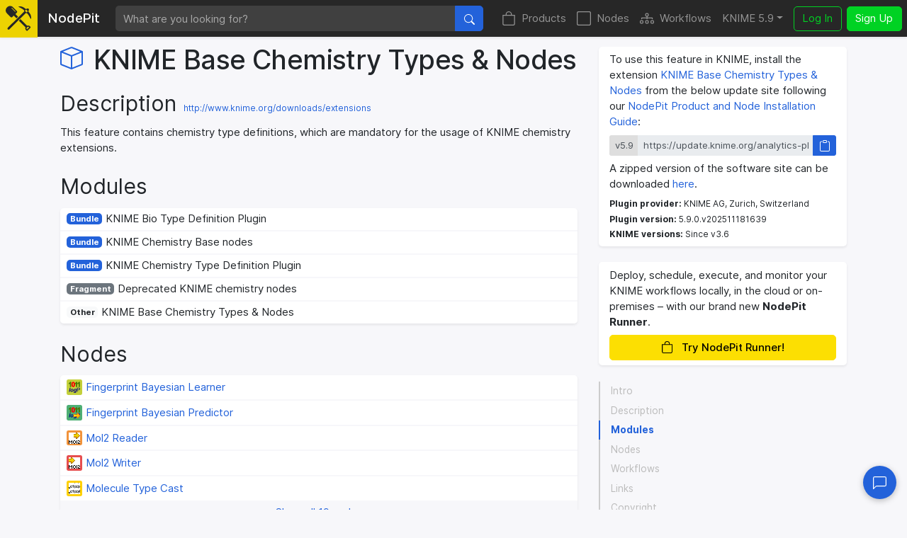

--- FILE ---
content_type: text/html; charset=utf-8
request_url: https://nodepit.com/iu/org.knime.features.chem.types.feature.group
body_size: 23251
content:
<!DOCTYPE html><html lang="en"><head><title>KNIME Base Chemistry Types &amp; Nodes — NodePit</title><link rel="stylesheet" href="/main.e559aa5f8430b25df749.css"><meta name="viewport" content="width=device-width, initial-scale=1"><meta name="description" content="This feature contains chemistry type definitions, which are mandatory for the usage of KNIME chemistry extensions."><meta name="keywords" content="feature,extension,KNIME Base Chemistry Types &amp; Nodes"><meta property="og:title" content="KNIME Base Chemistry Types &amp; Nodes — NodePit"><meta property="og:description" content="This feature contains chemistry type definitions, which are mandatory for the usage of KNIME chemistry extensions."><meta property="og:type" content="website"><meta property="og:url" content="https://nodepit.com/iu/org.knime.features.chem.types.feature.group"><meta property="og:image" content="https://nodepit.com/nodepit-og.7a7f56f51ebeba424b45.png"><meta property="og:site_name" content="NodePit"><meta name="twitter:card" content="summary"><meta name="twitter:site" content="@NodePit"><meta name="twitter:title" content="KNIME Base Chemistry Types &amp; Nodes — NodePit"><meta name="twitter:description" content="This feature contains chemistry type definitions, which are mandatory for the usage of KNIME chemistry extensions."><meta name="twitter:image" content="https://nodepit.com/nodepit-og.7a7f56f51ebeba424b45.png"><link rel="shortcut icon" href="/favicon.ico"><link rel="apple-touch-icon" sizes="192x192" href="/nodepit-touch-192.dfd8cc9dc97f0f89142f.png"><meta name="apple-mobile-web-app-capable" content="yes"><meta name="apple-mobile-web-app-status-bar-style" content="black"><link rel="manifest" href="/manifest.webmanifest"><meta name="theme-color" content="#fcdf02"><link rel="search" type="application/opensearchdescription+xml" href="/opensearch.xml" title="NodePit search"><link rel="alternate" type="application/rss+xml" title="Changelog: All Products" href="/product/feed.xml"></head><body data-spy="scroll" data-target="#section-nav" data-offset="150"><div id="wrapper"><nav class="navbar navbar-expand-lg navbar-dark fixed-top shadow-sm with-search" id="navbar"><a class="navbar-brand" href="/"><div class="logo" id="loading"><svg width="100%" height="100%" viewBox="0 0 250 245" version="1.1" xmlns="http://www.w3.org/2000/svg" xmlns:xlink="http://www.w3.org/1999/xlink" xml:space="preserve" style="fill-rule:evenodd;clip-rule:evenodd;stroke-linejoin:round;stroke-miterlimit:2;"><g><g><path d="M20.914,214.158l-0.007,-0.007l109.26,-108.464l53.392,-53.697l-1.834,-1.838c-0.614,-0.611 -0.92,-1.222 -0.92,-2.141c0,-0.916 0.306,-1.53 0.92,-2.141l0.916,-0.919c-22.338,-21.419 -54.162,-34.271 -54.468,-34.271c-1.224,-0.613 -1.836,-1.836 -1.836,-3.06c0,-1.224 0.916,-2.449 2.142,-2.754c12.545,-3.06 40.699,-1.53 68.85,25.704l1.53,-1.53c1.224,-1.225 3.06,-1.225 4.285,0l1.529,1.53l2.448,-2.448c2.448,-2.449 5.508,-3.672 8.874,-3.672c3.366,0 6.426,1.223 8.873,3.672c2.45,2.448 3.673,5.507 3.673,8.873c0,3.367 -1.223,6.428 -3.673,8.875l-2.447,2.447l1.53,1.53c0.612,0.614 0.917,1.224 0.917,2.141c0,0.918 -0.305,1.531 -0.917,2.143l-1.225,1.226c27.541,28.152 29.378,56.916 26.011,69.461c-0.305,1.224 -1.53,2.144 -2.754,2.144l-0.307,0c-1.223,0 -2.142,-0.615 -2.753,-1.839c0,-0.305 -12.851,-32.741 -34.884,-55.079l-1.225,1.224c-0.611,0.611 -1.528,0.919 -2.141,0.919c-0.612,0 -1.529,-0.308 -2.142,-0.919l-3.672,-3.366l-53.084,53.084l-14.104,13.827l-95.157,94.948l-0.035,-0.035c-4.296,4.296 -11.271,4.296 -15.567,0c-4.296,-4.295 -4.296,-11.271 0,-15.566l0.002,-0.002Zm180.095,-178.633l16.523,16.525l-12.853,12.851l-16.524,-16.524l12.854,-12.852Z"/><path d="M79.181,95.226l-14.826,14.626c-4.043,4.047 -10.644,4.047 -14.687,0l-37.027,-37.026c-32.384,-31.182 5.024,-85.904 46.244,-69.08c5.085,2.075 9.849,5.219 13.733,9.102l37.025,37.64c3.978,3.977 3.978,10.71 0,14.689l-14.746,14.546l26.657,26.515l-15.666,15.551l-26.707,-26.563Zm-16.462,-76.404c-1.224,-1.223 -3.061,-1.223 -4.285,0c-1.222,1.225 -1.222,3.06 0,4.283l33.048,33.356c0.614,0.613 1.53,0.918 2.144,0.918c0.61,0 1.528,-0.305 2.141,-0.918c1.224,-1.225 1.224,-3.06 0,-4.283l-33.048,-33.356Z" style="fill-rule:nonzero;"/><path d="M210.422,194.629c3.048,-1.343 6.367,-2.108 9.809,-2.108l0.613,0.007l0.611,0.021c6.091,0.278 11.708,2.643 16.101,7.034l5.356,5.356c2.347,2.347 2.347,6.154 0,8.502l-29.685,29.684c-1.128,1.128 -2.657,1.761 -4.251,1.761c-1.595,0 -3.124,-0.634 -4.251,-1.761c0,0 -5.354,-5.355 -5.353,-5.354c-4.69,-4.688 -7.065,-10.764 -7.065,-17.324c0,-3.698 0.754,-7.241 2.25,-10.467l-65.195,-64.843l6.319,-6.305l9.389,-9.204l65.352,65.001Zm9.809,9.916c-3.396,0 -6.523,1.511 -8.965,3.68l-3.395,3.399c-2.383,2.38 -3.54,5.488 -3.54,8.823c0,3.333 1.159,6.439 3.541,8.821l1.105,1.104l21.182,-21.182l-1.103,-1.104c-2.233,-2.232 -5.105,-3.392 -8.203,-3.528l-0.622,-0.013Z"/></g></g></svg>
<div class="spinner spinner-border text-dark" role="status"><span class="sr-only">Loading …</span></div></div><span class="label d-none d-lg-inline mr-sm-4">NodePit</span></a><form class="search-form mr-3" method="get" action="/"><div class="input-group"><input class="form-control form-control no-glow query" id="query" type="text" placeholder="What are you looking for?" name="q" value="" autocomplete="off" accesskey="s" required="required"/><div class="input-group-append"><button class="btn btn-primary" id="search-button" type="submit"><svg xmlns="http://www.w3.org/2000/svg" width="16" height="16" fill="currentColor" class="bi bi-search" viewBox="0 0 16 16">
  <path d="M11.742 10.344a6.5 6.5 0 1 0-1.397 1.398h-.001c.03.04.062.078.098.115l3.85 3.85a1 1 0 0 0 1.415-1.414l-3.85-3.85a1.007 1.007 0 0 0-.115-.1zM12 6.5a5.5 5.5 0 1 1-11 0 5.5 5.5 0 0 1 11 0z"/>
</svg></button></div></div></form><button class="navbar-toggler" id="navbar-button" type="button" data-toggle="collapse" data-target="#navbar-toggler" aria-controls="navbar-toggler" aria-expanded="false" aria-label="Toggle navigation"><span class="navbar-toggler-icon"></span></button><div class="collapse navbar-collapse" id="navbar-toggler"><ul class="navbar-nav ml-auto sections"><li class="nav-item"><a class="nav-link" href="/product" accesskey="p"><span class="icon"><svg xmlns="http://www.w3.org/2000/svg" width="16" height="16" fill="currentColor" class="bi bi-bag" viewBox="0 0 16 16">
  <path d="M8 1a2.5 2.5 0 0 1 2.5 2.5V4h-5v-.5A2.5 2.5 0 0 1 8 1zm3.5 3v-.5a3.5 3.5 0 1 0-7 0V4H1v10a2 2 0 0 0 2 2h10a2 2 0 0 0 2-2V4h-3.5zM2 5h12v9a1 1 0 0 1-1 1H3a1 1 0 0 1-1-1V5z"/>
</svg></span>Products</a></li><li class="nav-item"><a class="nav-link" href="/category/" accesskey="n"><span class="icon"><svg xmlns="http://www.w3.org/2000/svg" width="16" height="16" fill="currentColor" class="bi bi-square" viewBox="0 0 16 16">
  <path d="M14 1a1 1 0 0 1 1 1v12a1 1 0 0 1-1 1H2a1 1 0 0 1-1-1V2a1 1 0 0 1 1-1h12zM2 0a2 2 0 0 0-2 2v12a2 2 0 0 0 2 2h12a2 2 0 0 0 2-2V2a2 2 0 0 0-2-2H2z"/>
</svg></span>Nodes</a></li><li class="nav-item"><a class="nav-link" href="/server/" accesskey="w"><span class="icon"><svg xmlns="http://www.w3.org/2000/svg" width="16" height="16" fill="currentColor" class="bi bi-diagram-3" viewBox="0 0 16 16">
  <path fill-rule="evenodd" d="M6 3.5A1.5 1.5 0 0 1 7.5 2h1A1.5 1.5 0 0 1 10 3.5v1A1.5 1.5 0 0 1 8.5 6v1H14a.5.5 0 0 1 .5.5v1a.5.5 0 0 1-1 0V8h-5v.5a.5.5 0 0 1-1 0V8h-5v.5a.5.5 0 0 1-1 0v-1A.5.5 0 0 1 2 7h5.5V6A1.5 1.5 0 0 1 6 4.5v-1zM8.5 5a.5.5 0 0 0 .5-.5v-1a.5.5 0 0 0-.5-.5h-1a.5.5 0 0 0-.5.5v1a.5.5 0 0 0 .5.5h1zM0 11.5A1.5 1.5 0 0 1 1.5 10h1A1.5 1.5 0 0 1 4 11.5v1A1.5 1.5 0 0 1 2.5 14h-1A1.5 1.5 0 0 1 0 12.5v-1zm1.5-.5a.5.5 0 0 0-.5.5v1a.5.5 0 0 0 .5.5h1a.5.5 0 0 0 .5-.5v-1a.5.5 0 0 0-.5-.5h-1zm4.5.5A1.5 1.5 0 0 1 7.5 10h1a1.5 1.5 0 0 1 1.5 1.5v1A1.5 1.5 0 0 1 8.5 14h-1A1.5 1.5 0 0 1 6 12.5v-1zm1.5-.5a.5.5 0 0 0-.5.5v1a.5.5 0 0 0 .5.5h1a.5.5 0 0 0 .5-.5v-1a.5.5 0 0 0-.5-.5h-1zm4.5.5a1.5 1.5 0 0 1 1.5-1.5h1a1.5 1.5 0 0 1 1.5 1.5v1a1.5 1.5 0 0 1-1.5 1.5h-1a1.5 1.5 0 0 1-1.5-1.5v-1zm1.5-.5a.5.5 0 0 0-.5.5v1a.5.5 0 0 0 .5.5h1a.5.5 0 0 0 .5-.5v-1a.5.5 0 0 0-.5-.5h-1z"/>
</svg></span>Workflows</a></li></ul><ul class="navbar-nav mr-sm-2 versions"><li class="nav-item dropdown" id="versions"><a class="nav-link dropdown-toggle" href="#" data-toggle="dropdown" aria-haspopup="true" aria-expanded="false" title="Select your KNIME version">KNIME 5.9</a><div class="dropdown-menu dropdown-menu-right" aria-labelledby="versions"><a class="dropdown-item disabled text-muted small">KNIME 5</a><a class="dropdown-item version d-flex justify-content-between align-items-center active" href="#" data-version="5.9">5.9</a><a class="dropdown-item version d-flex justify-content-between align-items-center" href="#" data-version="5.8">5.8<span class="badge badge-pill badge-notification">LTS</span></a><a class="dropdown-item version d-flex justify-content-between align-items-center" href="#" data-version="5.7">5.7</a><a class="dropdown-item version d-flex justify-content-between align-items-center" href="#" data-version="5.6">5.6</a><a class="dropdown-item version d-flex justify-content-between align-items-center" href="#" data-version="5.5">5.5<span class="badge badge-pill badge-notification">LTS</span></a><a class="dropdown-item version d-flex justify-content-between align-items-center" href="#" data-version="5.4">5.4</a><a class="dropdown-item version d-flex justify-content-between align-items-center" href="#" data-version="5.3">5.3</a><a class="dropdown-item version d-flex justify-content-between align-items-center" href="#" data-version="5.2">5.2</a><a class="dropdown-item version d-flex justify-content-between align-items-center" href="#" data-version="5.1">5.1</a><a class="dropdown-item version d-flex justify-content-between align-items-center" href="#" data-version="5.0">5.0</a><div class="dropdown-divider"></div><a class="dropdown-item disabled text-muted small">KNIME 4</a><a class="dropdown-item version d-flex justify-content-between align-items-center" href="#" data-version="4.7">4.7</a><a class="dropdown-item version d-flex justify-content-between align-items-center" href="#" data-version="4.6">4.6</a><a class="dropdown-item version d-flex justify-content-between align-items-center" href="#" data-version="4.5">4.5</a><a class="dropdown-item version d-flex justify-content-between align-items-center" href="#" data-version="4.4">4.4</a><a class="dropdown-item version d-flex justify-content-between align-items-center" href="#" data-version="4.3">4.3</a><a class="dropdown-item version d-flex justify-content-between align-items-center" href="#" data-version="4.2">4.2</a><a class="dropdown-item version d-flex justify-content-between align-items-center" href="#" data-version="4.1">4.1</a><a class="dropdown-item version d-flex justify-content-between align-items-center" href="#" data-version="4.0">4.0</a><div class="dropdown-divider"></div><a class="dropdown-item disabled text-muted small">KNIME 3</a><a class="dropdown-item version d-flex justify-content-between align-items-center" href="#" data-version="3.7">3.7</a><a class="dropdown-item version d-flex justify-content-between align-items-center" href="#" data-version="3.6">3.6</a><div class="dropdown-divider"></div><a class="dropdown-item disabled text-muted small">In Development</a><a class="dropdown-item version d-flex justify-content-between align-items-center" href="#" data-version="5.10">5.10<span class="badge badge-pill badge-notification">Nightly</span></a></div></li></ul><ul class="navbar-nav"><li class="nav-item login-buttons"><a class="btn btn-outline-success mr-2" href="/login">Log In</a><a class="btn btn-success" href="/signup">Sign Up</a></li></ul></div></nav><div id="top"></div><div class="container-fluid content no-breadcrumb wide"><div class="row"><div class="col-md-8 col-sm-12"><div class="details"><div class="alert alert-danger collapse" role="alert"><div class="msg"></div></div><div class="alert alert-info collapse" role="alert"><div class="msg"></div></div><div class="alert alert-success collapse" role="alert"><div class="msg"></div></div><div class="top"><a class="prevent-click feature-image" href="https://nodepit.com/iu/org.knime.features.chem.types.feature.group" draggable="true"><svg xmlns="http://www.w3.org/2000/svg" width="16" height="16" fill="currentColor" class="bi bi-box" viewBox="0 0 16 16">
  <path d="M8.186 1.113a.5.5 0 0 0-.372 0L1.846 3.5 8 5.961 14.154 3.5 8.186 1.113zM15 4.239l-6.5 2.6v7.922l6.5-2.6V4.24zM7.5 14.762V6.838L1 4.239v7.923l6.5 2.6zM7.443.184a1.5 1.5 0 0 1 1.114 0l7.129 2.852A.5.5 0 0 1 16 3.5v8.662a1 1 0 0 1-.629.928l-7.185 2.874a.5.5 0 0 1-.372 0L.63 13.09a1 1 0 0 1-.63-.928V3.5a.5.5 0 0 1 .314-.464L7.443.184z"/>
</svg></a><h1>KNIME Base Chemistry Types &amp; Nodes</h1></div><h2 class="heading"><a class="anchor-target" id="description"></a><a class="anchor" href="#description"><svg xmlns="http://www.w3.org/2000/svg" width="16" height="16" fill="currentColor" class="bi bi-link-45deg" viewBox="0 0 16 16">
  <path d="M4.715 6.542 3.343 7.914a3 3 0 1 0 4.243 4.243l1.828-1.829A3 3 0 0 0 8.586 5.5L8 6.086a1.002 1.002 0 0 0-.154.199 2 2 0 0 1 .861 3.337L6.88 11.45a2 2 0 1 1-2.83-2.83l.793-.792a4.018 4.018 0 0 1-.128-1.287z"/>
  <path d="M6.586 4.672A3 3 0 0 0 7.414 9.5l.775-.776a2 2 0 0 1-.896-3.346L9.12 3.55a2 2 0 1 1 2.83 2.83l-.793.792c.112.42.155.855.128 1.287l1.372-1.372a3 3 0 1 0-4.243-4.243L6.586 4.672z"/>
</svg></a>Description<small><a href="http://www.knime.org/downloads/extensions">http://www.knime.org/downloads/extensions</a></small></h2><p class="raw">This feature contains chemistry type definitions, which are mandatory for the usage of KNIME chemistry extensions.</p><h2 class="heading"><a class="anchor-target" id="modules"></a><a class="anchor" href="#modules"><svg xmlns="http://www.w3.org/2000/svg" width="16" height="16" fill="currentColor" class="bi bi-link-45deg" viewBox="0 0 16 16">
  <path d="M4.715 6.542 3.343 7.914a3 3 0 1 0 4.243 4.243l1.828-1.829A3 3 0 0 0 8.586 5.5L8 6.086a1.002 1.002 0 0 0-.154.199 2 2 0 0 1 .861 3.337L6.88 11.45a2 2 0 1 1-2.83-2.83l.793-.792a4.018 4.018 0 0 1-.128-1.287z"/>
  <path d="M6.586 4.672A3 3 0 0 0 7.414 9.5l.775-.776a2 2 0 0 1-.896-3.346L9.12 3.55a2 2 0 1 1 2.83 2.83l-.793.792c.112.42.155.855.128 1.287l1.372-1.372a3 3 0 1 0-4.243-4.243L6.586 4.672z"/>
</svg></a>Modules</h2><ul class="extensions" id="used-ius"><li><span class="item"><span class="badge info-badge badge-primary">Bundle</span><span class="text-truncate">KNIME Bio Type Definition Plugin</span></span></li><li><span class="item"><span class="badge info-badge badge-primary">Bundle</span><span class="text-truncate">KNIME Chemistry Base nodes</span></span></li><li><span class="item"><span class="badge info-badge badge-primary">Bundle</span><span class="text-truncate">KNIME Chemistry Type Definition Plugin</span></span></li><li><span class="item"><span class="badge info-badge badge-secondary">Fragment</span><span class="text-truncate">Deprecated KNIME chemistry nodes</span></span></li><li><span class="item"><span class="badge info-badge badge-light">Other</span><span class="text-truncate">KNIME Base Chemistry Types &amp; Nodes</span></span></li></ul><h2 class="heading"><a class="anchor-target" id="nodes"></a><a class="anchor" href="#nodes"><svg xmlns="http://www.w3.org/2000/svg" width="16" height="16" fill="currentColor" class="bi bi-link-45deg" viewBox="0 0 16 16">
  <path d="M4.715 6.542 3.343 7.914a3 3 0 1 0 4.243 4.243l1.828-1.829A3 3 0 0 0 8.586 5.5L8 6.086a1.002 1.002 0 0 0-.154.199 2 2 0 0 1 .861 3.337L6.88 11.45a2 2 0 1 1-2.83-2.83l.793-.792a4.018 4.018 0 0 1-.128-1.287z"/>
  <path d="M6.586 4.672A3 3 0 0 0 7.414 9.5l.775-.776a2 2 0 0 1-.896-3.346L9.12 3.55a2 2 0 1 1 2.83 2.83l-.793.792c.112.42.155.855.128 1.287l1.372-1.372a3 3 0 1 0-4.243-4.243L6.586 4.672z"/>
</svg></a>Nodes</h2><ul class="list-unstyled node-list nodes" id="list-nodes"><li><a href="/node/org.knime.chem.base.node.mine.bayes.fingerprint.learner.FPNaiveBayesLearnerNodeFactory"><span class="icon node-icon" title="Learner" style="background-color: #C3D03B;"><span class="img" style="background-image: url([data-uri]);"></span></span><span class="label text-truncate">Fingerprint Bayesian Learner</span></a></li><li><a href="/node/org.knime.chem.base.node.mine.bayes.fingerprint.predictor.FPNaiveBayesPredictorNodeFactory"><span class="icon node-icon" title="Predictor" style="background-color: #4EAF75;"><span class="img" style="background-image: url([data-uri]);"></span></span><span class="label text-truncate">Fingerprint Bayesian Predictor</span></a></li><li><a href="/node/org.knime.chem.base.node.io.mol2.Mol2ReaderFactory"><span class="icon node-icon" title="Source" style="background-color: #F1933B;"><span class="img" style="background-image: url([data-uri]);"></span></span><span class="label text-truncate">Mol2 Reader</span></a></li><li><a href="/node/org.knime.chem.base.node.io.mol2.Mol2WriterNodeFactory"><span class="icon node-icon" title="Sink" style="background-color: #E64E4F;"><span class="img" style="background-image: url([data-uri]);"></span></span><span class="label text-truncate">Mol2 Writer</span></a></li><li><a href="/node/org.knime.chem.base.node.converter.parser.MolParserNodeFactory"><span class="icon node-icon" title="Manipulator" style="background-color: #FFD104;"><span class="img" style="background-image: url([data-uri]);"></span></span><span class="label text-truncate">Molecule Type Cast</span></a></li><li class="show-all"><a href="?numNodes=999999" data-hx-get="?numNodes=999999" data-hx-target="#list-nodes" data-hx-swap="outerHTML" data-hx-select="#list-nodes" data-hx-indicator="#loading" data-hx-ext="ackee" data-ackee="{&quot;label&quot;:&quot;click&quot;,&quot;key&quot;:&quot;show-all-nodes&quot;,&quot;value&quot;:1}"><span class="text-truncate">Show all 19 nodes</span></a></li></ul><h2 class="heading"><a class="anchor-target" id="workflows"></a><a class="anchor" href="#workflows"><svg xmlns="http://www.w3.org/2000/svg" width="16" height="16" fill="currentColor" class="bi bi-link-45deg" viewBox="0 0 16 16">
  <path d="M4.715 6.542 3.343 7.914a3 3 0 1 0 4.243 4.243l1.828-1.829A3 3 0 0 0 8.586 5.5L8 6.086a1.002 1.002 0 0 0-.154.199 2 2 0 0 1 .861 3.337L6.88 11.45a2 2 0 1 1-2.83-2.83l.793-.792a4.018 4.018 0 0 1-.128-1.287z"/>
  <path d="M6.586 4.672A3 3 0 0 0 7.414 9.5l.775-.776a2 2 0 0 1-.896-3.346L9.12 3.55a2 2 0 1 1 2.83 2.83l-.793.792c.112.42.155.855.128 1.287l1.372-1.372a3 3 0 1 0-4.243-4.243L6.586 4.672z"/>
</svg></a>Workflows</h2><ul class="workflows" id="used-workflows"><li><a href="/workflow/com.knime.hub/Users/knime/Examples/50_Applications/_01_Chemical_Library_Enumeration/_01_ChemicalLibraryEnumeration"><span class="icon node-icon"><img class="img" src="data:image/svg+xml,%3c%3fxml version='1.0' encoding='UTF-8' standalone='no'%3f%3e%3c!DOCTYPE svg PUBLIC '-//W3C//DTD SVG 1.1//EN' 'http://www.w3.org/Graphics/SVG/1.1/DTD/svg11.dtd'%3e%3csvg width='100%25' height='100%25' viewBox='0 0 16 16' version='1.1' xmlns='http://www.w3.org/2000/svg' xmlns:xlink='http://www.w3.org/1999/xlink' xml:space='preserve' xmlns:serif='http://www.serif.com/' style='fill-rule:evenodd%3bclip-rule:evenodd%3bstroke-linejoin:round%3bstroke-miterlimit:2%3b'%3e%3cg%3e%3cg%3e%3cpath d='M7.982%2c1.386l8%2c13.612l-16%2c0l8%2c-13.612Zm4.081%2c9.151l-6.121%2c3.581l0%2c-7.162l6.121%2c3.581Z' style='fill:%237d7e7e%3b'/%3e%3c/g%3e%3crect x='-0.018' y='-0' width='16' height='16' style='fill:none%3b'/%3e%3c/g%3e%3c/svg%3e" alt="Icon"/></span><span class="text-truncate">_01_ChemicalLibraryEnumeration</span><small class="text-nowrap">KNIME Hub</small></a></li><li><a href="/workflow/com.knime.hub/Users/schroedinger/Public/Recent_requests/On%20KNIME%20server/_Server%20workflow%20execution"><span class="icon node-icon"><img class="img" src="data:image/svg+xml,%3c%3fxml version='1.0' encoding='UTF-8' standalone='no'%3f%3e%3c!DOCTYPE svg PUBLIC '-//W3C//DTD SVG 1.1//EN' 'http://www.w3.org/Graphics/SVG/1.1/DTD/svg11.dtd'%3e%3csvg width='100%25' height='100%25' viewBox='0 0 16 16' version='1.1' xmlns='http://www.w3.org/2000/svg' xmlns:xlink='http://www.w3.org/1999/xlink' xml:space='preserve' xmlns:serif='http://www.serif.com/' style='fill-rule:evenodd%3bclip-rule:evenodd%3bstroke-linejoin:round%3bstroke-miterlimit:2%3b'%3e%3cg%3e%3cg%3e%3cpath d='M7.982%2c1.386l8%2c13.612l-16%2c0l8%2c-13.612Zm4.081%2c9.151l-6.121%2c3.581l0%2c-7.162l6.121%2c3.581Z' style='fill:%237d7e7e%3b'/%3e%3c/g%3e%3crect x='-0.018' y='-0' width='16' height='16' style='fill:none%3b'/%3e%3c/g%3e%3c/svg%3e" alt="Icon"/></span><span class="text-truncate">_Server workflow execution</span><small class="text-nowrap">KNIME Hub</small></a></li><li><a href="/workflow/com.knime.hub/Users/tomdekker/(3D)%20Fragment%20Library%20Design%20Workflow/(3D)%20Fragment%20library%20design%20workflow%20v1.1"><span class="icon node-icon"><img class="img" src="data:image/svg+xml,%3c%3fxml version='1.0' encoding='UTF-8' standalone='no'%3f%3e%3c!DOCTYPE svg PUBLIC '-//W3C//DTD SVG 1.1//EN' 'http://www.w3.org/Graphics/SVG/1.1/DTD/svg11.dtd'%3e%3csvg width='100%25' height='100%25' viewBox='0 0 16 16' version='1.1' xmlns='http://www.w3.org/2000/svg' xmlns:xlink='http://www.w3.org/1999/xlink' xml:space='preserve' xmlns:serif='http://www.serif.com/' style='fill-rule:evenodd%3bclip-rule:evenodd%3bstroke-linejoin:round%3bstroke-miterlimit:2%3b'%3e%3cg%3e%3cg%3e%3cpath d='M7.982%2c1.386l8%2c13.612l-16%2c0l8%2c-13.612Zm4.081%2c9.151l-6.121%2c3.581l0%2c-7.162l6.121%2c3.581Z' style='fill:%237d7e7e%3b'/%3e%3c/g%3e%3crect x='-0.018' y='-0' width='16' height='16' style='fill:none%3b'/%3e%3c/g%3e%3c/svg%3e" alt="Icon"/></span><span class="text-truncate">(3D) Fragment library design workflow v1.1</span><small class="text-nowrap">KNIME Hub</small></a></li><li><a href="/workflow/com.knime.hub/Users/proteinsplus/Public/ProteinsPlus/00_bindingsiteexploration"><span class="icon node-icon"><img class="img" src="data:image/svg+xml,%3c%3fxml version='1.0' encoding='UTF-8' standalone='no'%3f%3e%3c!DOCTYPE svg PUBLIC '-//W3C//DTD SVG 1.1//EN' 'http://www.w3.org/Graphics/SVG/1.1/DTD/svg11.dtd'%3e%3csvg width='100%25' height='100%25' viewBox='0 0 16 16' version='1.1' xmlns='http://www.w3.org/2000/svg' xmlns:xlink='http://www.w3.org/1999/xlink' xml:space='preserve' xmlns:serif='http://www.serif.com/' style='fill-rule:evenodd%3bclip-rule:evenodd%3bstroke-linejoin:round%3bstroke-miterlimit:2%3b'%3e%3cg%3e%3cg%3e%3cpath d='M7.982%2c1.386l8%2c13.612l-16%2c0l8%2c-13.612Zm4.081%2c9.151l-6.121%2c3.581l0%2c-7.162l6.121%2c3.581Z' style='fill:%237d7e7e%3b'/%3e%3c/g%3e%3crect x='-0.018' y='-0' width='16' height='16' style='fill:none%3b'/%3e%3c/g%3e%3c/svg%3e" alt="Icon"/></span><span class="text-truncate">00_bindingsiteexploration</span><small class="text-nowrap">KNIME Hub</small></a></li><li><a href="/workflow/com.knime.hub/Users/greglandrum/Public/Presentations/2020/06_10_RSC_Webinar/00_Setup"><span class="icon node-icon"><img class="img" src="data:image/svg+xml,%3c%3fxml version='1.0' encoding='UTF-8' standalone='no'%3f%3e%3c!DOCTYPE svg PUBLIC '-//W3C//DTD SVG 1.1//EN' 'http://www.w3.org/Graphics/SVG/1.1/DTD/svg11.dtd'%3e%3csvg width='100%25' height='100%25' viewBox='0 0 16 16' version='1.1' xmlns='http://www.w3.org/2000/svg' xmlns:xlink='http://www.w3.org/1999/xlink' xml:space='preserve' xmlns:serif='http://www.serif.com/' style='fill-rule:evenodd%3bclip-rule:evenodd%3bstroke-linejoin:round%3bstroke-miterlimit:2%3b'%3e%3cg%3e%3cg%3e%3cpath d='M7.982%2c1.386l8%2c13.612l-16%2c0l8%2c-13.612Zm4.081%2c9.151l-6.121%2c3.581l0%2c-7.162l6.121%2c3.581Z' style='fill:%237d7e7e%3b'/%3e%3c/g%3e%3crect x='-0.018' y='-0' width='16' height='16' style='fill:none%3b'/%3e%3c/g%3e%3c/svg%3e" alt="Icon"/></span><span class="text-truncate">00_Setup</span><small class="text-nowrap">KNIME Hub</small></a></li><li class="show-all"><a href="?numWorkflows=999999" data-hx-get="?numWorkflows=999999" data-hx-target="#used-workflows" data-hx-swap="outerHTML" data-hx-select="#used-workflows" data-hx-indicator="#loading" data-hx-ext="ackee" data-ackee="{&quot;label&quot;:&quot;click&quot;,&quot;key&quot;:&quot;show-all-workflows&quot;,&quot;value&quot;:1}"><span class="text-truncate">Show all 745 workflows</span></a></li></ul><h2 class="heading"><a class="anchor-target" id="links"></a><a class="anchor" href="#links"><svg xmlns="http://www.w3.org/2000/svg" width="16" height="16" fill="currentColor" class="bi bi-link-45deg" viewBox="0 0 16 16">
  <path d="M4.715 6.542 3.343 7.914a3 3 0 1 0 4.243 4.243l1.828-1.829A3 3 0 0 0 8.586 5.5L8 6.086a1.002 1.002 0 0 0-.154.199 2 2 0 0 1 .861 3.337L6.88 11.45a2 2 0 1 1-2.83-2.83l.793-.792a4.018 4.018 0 0 1-.128-1.287z"/>
  <path d="M6.586 4.672A3 3 0 0 0 7.414 9.5l.775-.776a2 2 0 0 1-.896-3.346L9.12 3.55a2 2 0 1 1 2.83 2.83l-.793.792c.112.42.155.855.128 1.287l1.372-1.372a3 3 0 1 0-4.243-4.243L6.586 4.672z"/>
</svg></a>Links</h2><ul class="links" id="link-list"><li class="no-items">No links available</li></ul><h2 class="heading"><a class="anchor-target" id="copyright"></a><a class="anchor" href="#copyright"><svg xmlns="http://www.w3.org/2000/svg" width="16" height="16" fill="currentColor" class="bi bi-link-45deg" viewBox="0 0 16 16">
  <path d="M4.715 6.542 3.343 7.914a3 3 0 1 0 4.243 4.243l1.828-1.829A3 3 0 0 0 8.586 5.5L8 6.086a1.002 1.002 0 0 0-.154.199 2 2 0 0 1 .861 3.337L6.88 11.45a2 2 0 1 1-2.83-2.83l.793-.792a4.018 4.018 0 0 1-.128-1.287z"/>
  <path d="M6.586 4.672A3 3 0 0 0 7.414 9.5l.775-.776a2 2 0 0 1-.896-3.346L9.12 3.55a2 2 0 1 1 2.83 2.83l-.793.792c.112.42.155.855.128 1.287l1.372-1.372a3 3 0 1 0-4.243-4.243L6.586 4.672z"/>
</svg></a>Copyright</h2><p class="raw">Copyright by KNIME AG, Zurich, Switzerland</p><h2 class="heading"><a class="anchor-target" id="license"></a><a class="anchor" href="#license"><svg xmlns="http://www.w3.org/2000/svg" width="16" height="16" fill="currentColor" class="bi bi-link-45deg" viewBox="0 0 16 16">
  <path d="M4.715 6.542 3.343 7.914a3 3 0 1 0 4.243 4.243l1.828-1.829A3 3 0 0 0 8.586 5.5L8 6.086a1.002 1.002 0 0 0-.154.199 2 2 0 0 1 .861 3.337L6.88 11.45a2 2 0 1 1-2.83-2.83l.793-.792a4.018 4.018 0 0 1-.128-1.287z"/>
  <path d="M6.586 4.672A3 3 0 0 0 7.414 9.5l.775-.776a2 2 0 0 1-.896-3.346L9.12 3.55a2 2 0 1 1 2.83 2.83l-.793.792c.112.42.155.855.128 1.287l1.372-1.372a3 3 0 1 0-4.243-4.243L6.586 4.672z"/>
</svg></a>License</h2><p class="raw">GNU GENERAL PUBLIC LICENSE with Additional Permissions according to Sec. 7
*** *** *** *** *** *** *** *** *** *** *** *** *** *** *** *** *** *** *** 
Please see below the General Public License (GPL), Version 3, 
and the Additional Permissions according to Sec. 7 
applying to the files in this folder:

*** *** *** *** *** *** *** *** *** *** *** *** *** *** *** *** *** *** *** 

                    GNU GENERAL PUBLIC LICENSE
                       Version 3, 29 June 2007

 Copyright (C) 2007 Free Software Foundation, Inc. &lt;<a href="http://fsf.org/" target="_blank" rel="noreferrer nofollow">http://fsf.org/</a>&gt;
 Everyone is permitted to copy and distribute verbatim copies
 of this license document, but changing it is not allowed.

                            Preamble

  The GNU General Public License is a free, copyleft license for
software and other kinds of works.

  The licenses for most software and other practical works are designed
to take away your freedom to share and change the works.  By contrast,
the GNU General Public License is intended to guarantee your freedom to
share and change all versions of a program--to make sure it remains free
software for all its users.  We, the Free Software Foundation, use the
GNU General Public License for most of our software; it applies also to
any other work released this way by its authors.  You can apply it to
your programs, too.

  When we speak of free software, we are referring to freedom, not
price.  Our General Public Licenses are designed to make sure that you
have the freedom to distribute copies of free software (and charge for
them if you wish), that you receive source code or can get it if you
want it, that you can change the software or use pieces of it in new
free programs, and that you know you can do these things.

  To protect your rights, we need to prevent others from denying you
these rights or asking you to surrender the rights.  Therefore, you have
certain responsibilities if you distribute copies of the software, or if
you modify it: responsibilities to respect the freedom of others.

  For example, if you distribute copies of such a program, whether
gratis or for a fee, you must pass on to the recipients the same
freedoms that you received.  You must make sure that they, too, receive
or can get the source code.  And you must show them these terms so they
know their rights.

  Developers that use the GNU GPL protect your rights with two steps:
(1) assert copyright on the software, and (2) offer you this License
giving you legal permission to copy, distribute and/or modify it.

  For the developers' and authors' protection, the GPL clearly explains
that there is no warranty for this free software.  For both users' and
authors' sake, the GPL requires that modified versions be marked as
changed, so that their problems will not be attributed erroneously to
authors of previous versions.

  Some devices are designed to deny users access to install or run
modified versions of the software inside them, although the manufacturer
can do so.  This is fundamentally incompatible with the aim of
protecting users' freedom to change the software.  The systematic
pattern of such abuse occurs in the area of products for individuals to
use, which is precisely where it is most unacceptable.  Therefore, we
have designed this version of the GPL to prohibit the practice for those
products.  If such problems arise substantially in other domains, we
stand ready to extend this provision to those domains in future versions
of the GPL, as needed to protect the freedom of users.

  Finally, every program is threatened constantly by software patents.
States should not allow patents to restrict development and use of
software on general-purpose computers, but in those that do, we wish to
avoid the special danger that patents applied to a free program could
make it effectively proprietary.  To prevent this, the GPL assures that
patents cannot be used to render the program non-free.

  The precise terms and conditions for copying, distribution and
modification follow.

                       TERMS AND CONDITIONS

  0. Definitions.

  "This License" refers to version 3 of the GNU General Public License.

  "Copyright" also means copyright-like laws that apply to other kinds of
works, such as semiconductor masks.

  "The Program" refers to any copyrightable work licensed under this
License.  Each licensee is addressed as "you".  "Licensees" and
"recipients" may be individuals or organizations.

  To "modify" a work means to copy from or adapt all or part of the work
in a fashion requiring copyright permission, other than the making of an
exact copy.  The resulting work is called a "modified version" of the
earlier work or a work "based on" the earlier work.

  A "covered work" means either the unmodified Program or a work based
on the Program.

  To "propagate" a work means to do anything with it that, without
permission, would make you directly or secondarily liable for
infringement under applicable copyright law, except executing it on a
computer or modifying a private copy.  Propagation includes copying,
distribution (with or without modification), making available to the
public, and in some countries other activities as well.

  To "convey" a work means any kind of propagation that enables other
parties to make or receive copies.  Mere interaction with a user through
a computer network, with no transfer of a copy, is not conveying.

  An interactive user interface displays "Appropriate Legal Notices"
to the extent that it includes a convenient and prominently visible
feature that (1) displays an appropriate copyright notice, and (2)
tells the user that there is no warranty for the work (except to the
extent that warranties are provided), that licensees may convey the
work under this License, and how to view a copy of this License.  If
the interface presents a list of user commands or options, such as a
menu, a prominent item in the list meets this criterion.

  1. Source Code.

  The "source code" for a work means the preferred form of the work
for making modifications to it.  "Object code" means any non-source
form of a work.

  A "Standard Interface" means an interface that either is an official
standard defined by a recognized standards body, or, in the case of
interfaces specified for a particular programming language, one that
is widely used among developers working in that language.

  The "System Libraries" of an executable work include anything, other
than the work as a whole, that (a) is included in the normal form of
packaging a Major Component, but which is not part of that Major
Component, and (b) serves only to enable use of the work with that
Major Component, or to implement a Standard Interface for which an
implementation is available to the public in source code form.  A
"Major Component", in this context, means a major essential component
(kernel, window system, and so on) of the specific operating system
(if any) on which the executable work runs, or a compiler used to
produce the work, or an object code interpreter used to run it.

  The "Corresponding Source" for a work in object code form means all
the source code needed to generate, install, and (for an executable
work) run the object code and to modify the work, including scripts to
control those activities.  However, it does not include the work's
System Libraries, or general-purpose tools or generally available free
programs which are used unmodified in performing those activities but
which are not part of the work.  For example, Corresponding Source
includes interface definition files associated with source files for
the work, and the source code for shared libraries and dynamically
linked subprograms that the work is specifically designed to require,
such as by intimate data communication or control flow between those
subprograms and other parts of the work.

  The Corresponding Source need not include anything that users
can regenerate automatically from other parts of the Corresponding
Source.

  The Corresponding Source for a work in source code form is that
same work.

  2. Basic Permissions.

  All rights granted under this License are granted for the term of
copyright on the Program, and are irrevocable provided the stated
conditions are met.  This License explicitly affirms your unlimited
permission to run the unmodified Program.  The output from running a
covered work is covered by this License only if the output, given its
content, constitutes a covered work.  This License acknowledges your
rights of fair use or other equivalent, as provided by copyright law.

  You may make, run and propagate covered works that you do not
convey, without conditions so long as your license otherwise remains
in force.  You may convey covered works to others for the sole purpose
of having them make modifications exclusively for you, or provide you
with facilities for running those works, provided that you comply with
the terms of this License in conveying all material for which you do
not control copyright.  Those thus making or running the covered works
for you must do so exclusively on your behalf, under your direction
and control, on terms that prohibit them from making any copies of
your copyrighted material outside their relationship with you.

  Conveying under any other circumstances is permitted solely under
the conditions stated below.  Sublicensing is not allowed; section 10
makes it unnecessary.

  3. Protecting Users' Legal Rights From Anti-Circumvention Law.

  No covered work shall be deemed part of an effective technological
measure under any applicable law fulfilling obligations under article
11 of the WIPO copyright treaty adopted on 20 December 1996, or
similar laws prohibiting or restricting circumvention of such
measures.

  When you convey a covered work, you waive any legal power to forbid
circumvention of technological measures to the extent such circumvention
is effected by exercising rights under this License with respect to
the covered work, and you disclaim any intention to limit operation or
modification of the work as a means of enforcing, against the work's
users, your or third parties' legal rights to forbid circumvention of
technological measures.

  4. Conveying Verbatim Copies.

  You may convey verbatim copies of the Program's source code as you
receive it, in any medium, provided that you conspicuously and
appropriately publish on each copy an appropriate copyright notice;
keep intact all notices stating that this License and any
non-permissive terms added in accord with section 7 apply to the code;
keep intact all notices of the absence of any warranty; and give all
recipients a copy of this License along with the Program.

  You may charge any price or no price for each copy that you convey,
and you may offer support or warranty protection for a fee.

  5. Conveying Modified Source Versions.

  You may convey a work based on the Program, or the modifications to
produce it from the Program, in the form of source code under the
terms of section 4, provided that you also meet all of these conditions:

    a) The work must carry prominent notices stating that you modified
    it, and giving a relevant date.

    b) The work must carry prominent notices stating that it is
    released under this License and any conditions added under section
    7.  This requirement modifies the requirement in section 4 to
    "keep intact all notices".

    c) You must license the entire work, as a whole, under this
    License to anyone who comes into possession of a copy.  This
    License will therefore apply, along with any applicable section 7
    additional terms, to the whole of the work, and all its parts,
    regardless of how they are packaged.  This License gives no
    permission to license the work in any other way, but it does not
    invalidate such permission if you have separately received it.

    d) If the work has interactive user interfaces, each must display
    Appropriate Legal Notices; however, if the Program has interactive
    interfaces that do not display Appropriate Legal Notices, your
    work need not make them do so.

  A compilation of a covered work with other separate and independent
works, which are not by their nature extensions of the covered work,
and which are not combined with it such as to form a larger program,
in or on a volume of a storage or distribution medium, is called an
"aggregate" if the compilation and its resulting copyright are not
used to limit the access or legal rights of the compilation's users
beyond what the individual works permit.  Inclusion of a covered work
in an aggregate does not cause this License to apply to the other
parts of the aggregate.

  6. Conveying Non-Source Forms.

  You may convey a covered work in object code form under the terms
of sections 4 and 5, provided that you also convey the
machine-readable Corresponding Source under the terms of this License,
in one of these ways:

    a) Convey the object code in, or embodied in, a physical product
    (including a physical distribution medium), accompanied by the
    Corresponding Source fixed on a durable physical medium
    customarily used for software interchange.

    b) Convey the object code in, or embodied in, a physical product
    (including a physical distribution medium), accompanied by a
    written offer, valid for at least three years and valid for as
    long as you offer spare parts or customer support for that product
    model, to give anyone who possesses the object code either (1) a
    copy of the Corresponding Source for all the software in the
    product that is covered by this License, on a durable physical
    medium customarily used for software interchange, for a price no
    more than your reasonable cost of physically performing this
    conveying of source, or (2) access to copy the
    Corresponding Source from a network server at no charge.

    c) Convey individual copies of the object code with a copy of the
    written offer to provide the Corresponding Source.  This
    alternative is allowed only occasionally and noncommercially, and
    only if you received the object code with such an offer, in accord
    with subsection 6b.

    d) Convey the object code by offering access from a designated
    place (gratis or for a charge), and offer equivalent access to the
    Corresponding Source in the same way through the same place at no
    further charge.  You need not require recipients to copy the
    Corresponding Source along with the object code.  If the place to
    copy the object code is a network server, the Corresponding Source
    may be on a different server (operated by you or a third party)
    that supports equivalent copying facilities, provided you maintain
    clear directions next to the object code saying where to find the
    Corresponding Source.  Regardless of what server hosts the
    Corresponding Source, you remain obligated to ensure that it is
    available for as long as needed to satisfy these requirements.

    e) Convey the object code using peer-to-peer transmission, provided
    you inform other peers where the object code and Corresponding
    Source of the work are being offered to the general public at no
    charge under subsection 6d.

  A separable portion of the object code, whose source code is excluded
from the Corresponding Source as a System Library, need not be
included in conveying the object code work.

  A "User Product" is either (1) a "consumer product", which means any
tangible personal property which is normally used for personal, family,
or household purposes, or (2) anything designed or sold for incorporation
into a dwelling.  In determining whether a product is a consumer product,
doubtful cases shall be resolved in favor of coverage.  For a particular
product received by a particular user, "normally used" refers to a
typical or common use of that class of product, regardless of the status
of the particular user or of the way in which the particular user
actually uses, or expects or is expected to use, the product.  A product
is a consumer product regardless of whether the product has substantial
commercial, industrial or non-consumer uses, unless such uses represent
the only significant mode of use of the product.

  "Installation Information" for a User Product means any methods,
procedures, authorization keys, or other information required to install
and execute modified versions of a covered work in that User Product from
a modified version of its Corresponding Source.  The information must
suffice to ensure that the continued functioning of the modified object
code is in no case prevented or interfered with solely because
modification has been made.

  If you convey an object code work under this section in, or with, or
specifically for use in, a User Product, and the conveying occurs as
part of a transaction in which the right of possession and use of the
User Product is transferred to the recipient in perpetuity or for a
fixed term (regardless of how the transaction is characterized), the
Corresponding Source conveyed under this section must be accompanied
by the Installation Information.  But this requirement does not apply
if neither you nor any third party retains the ability to install
modified object code on the User Product (for example, the work has
been installed in ROM).

  The requirement to provide Installation Information does not include a
requirement to continue to provide support service, warranty, or updates
for a work that has been modified or installed by the recipient, or for
the User Product in which it has been modified or installed.  Access to a
network may be denied when the modification itself materially and
adversely affects the operation of the network or violates the rules and
protocols for communication across the network.

  Corresponding Source conveyed, and Installation Information provided,
in accord with this section must be in a format that is publicly
documented (and with an implementation available to the public in
source code form), and must require no special password or key for
unpacking, reading or copying.

  7. Additional Terms.

  "Additional permissions" are terms that supplement the terms of this
License by making exceptions from one or more of its conditions.
Additional permissions that are applicable to the entire Program shall
be treated as though they were included in this License, to the extent
that they are valid under applicable law.  If additional permissions
apply only to part of the Program, that part may be used separately
under those permissions, but the entire Program remains governed by
this License without regard to the additional permissions.

  When you convey a copy of a covered work, you may at your option
remove any additional permissions from that copy, or from any part of
it.  (Additional permissions may be written to require their own
removal in certain cases when you modify the work.)  You may place
additional permissions on material, added by you to a covered work,
for which you have or can give appropriate copyright permission.

  Notwithstanding any other provision of this License, for material you
add to a covered work, you may (if authorized by the copyright holders of
that material) supplement the terms of this License with terms:

    a) Disclaiming warranty or limiting liability differently from the
    terms of sections 15 and 16 of this License; or

    b) Requiring preservation of specified reasonable legal notices or
    author attributions in that material or in the Appropriate Legal
    Notices displayed by works containing it; or

    c) Prohibiting misrepresentation of the origin of that material, or
    requiring that modified versions of such material be marked in
    reasonable ways as different from the original version; or

    d) Limiting the use for publicity purposes of names of licensors or
    authors of the material; or

    e) Declining to grant rights under trademark law for use of some
    trade names, trademarks, or service marks; or

    f) Requiring indemnification of licensors and authors of that
    material by anyone who conveys the material (or modified versions of
    it) with contractual assumptions of liability to the recipient, for
    any liability that these contractual assumptions directly impose on
    those licensors and authors.

  All other non-permissive additional terms are considered "further
restrictions" within the meaning of section 10.  If the Program as you
received it, or any part of it, contains a notice stating that it is
governed by this License along with a term that is a further
restriction, you may remove that term.  If a license document contains
a further restriction but permits relicensing or conveying under this
License, you may add to a covered work material governed by the terms
of that license document, provided that the further restriction does
not survive such relicensing or conveying.

  If you add terms to a covered work in accord with this section, you
must place, in the relevant source files, a statement of the
additional terms that apply to those files, or a notice indicating
where to find the applicable terms.

  Additional terms, permissive or non-permissive, may be stated in the
form of a separately written license, or stated as exceptions;
the above requirements apply either way.

  8. Termination.

  You may not propagate or modify a covered work except as expressly
provided under this License.  Any attempt otherwise to propagate or
modify it is void, and will automatically terminate your rights under
this License (including any patent licenses granted under the third
paragraph of section 11).

  However, if you cease all violation of this License, then your
license from a particular copyright holder is reinstated (a)
provisionally, unless and until the copyright holder explicitly and
finally terminates your license, and (b) permanently, if the copyright
holder fails to notify you of the violation by some reasonable means
prior to 60 days after the cessation.

  Moreover, your license from a particular copyright holder is
reinstated permanently if the copyright holder notifies you of the
violation by some reasonable means, this is the first time you have
received notice of violation of this License (for any work) from that
copyright holder, and you cure the violation prior to 30 days after
your receipt of the notice.

  Termination of your rights under this section does not terminate the
licenses of parties who have received copies or rights from you under
this License.  If your rights have been terminated and not permanently
reinstated, you do not qualify to receive new licenses for the same
material under section 10.

  9. Acceptance Not Required for Having Copies.

  You are not required to accept this License in order to receive or
run a copy of the Program.  Ancillary propagation of a covered work
occurring solely as a consequence of using peer-to-peer transmission
to receive a copy likewise does not require acceptance.  However,
nothing other than this License grants you permission to propagate or
modify any covered work.  These actions infringe copyright if you do
not accept this License.  Therefore, by modifying or propagating a
covered work, you indicate your acceptance of this License to do so.

  10. Automatic Licensing of Downstream Recipients.

  Each time you convey a covered work, the recipient automatically
receives a license from the original licensors, to run, modify and
propagate that work, subject to this License.  You are not responsible
for enforcing compliance by third parties with this License.

  An "entity transaction" is a transaction transferring control of an
organization, or substantially all assets of one, or subdividing an
organization, or merging organizations.  If propagation of a covered
work results from an entity transaction, each party to that
transaction who receives a copy of the work also receives whatever
licenses to the work the party's predecessor in interest had or could
give under the previous paragraph, plus a right to possession of the
Corresponding Source of the work from the predecessor in interest, if
the predecessor has it or can get it with reasonable efforts.

  You may not impose any further restrictions on the exercise of the
rights granted or affirmed under this License.  For example, you may
not impose a license fee, royalty, or other charge for exercise of
rights granted under this License, and you may not initiate litigation
(including a cross-claim or counterclaim in a lawsuit) alleging that
any patent claim is infringed by making, using, selling, offering for
sale, or importing the Program or any portion of it.

  11. Patents.

  A "contributor" is a copyright holder who authorizes use under this
License of the Program or a work on which the Program is based.  The
work thus licensed is called the contributor's "contributor version".

  A contributor's "essential patent claims" are all patent claims
owned or controlled by the contributor, whether already acquired or
hereafter acquired, that would be infringed by some manner, permitted
by this License, of making, using, or selling its contributor version,
but do not include claims that would be infringed only as a
consequence of further modification of the contributor version.  For
purposes of this definition, "control" includes the right to grant
patent sublicenses in a manner consistent with the requirements of
this License.

  Each contributor grants you a non-exclusive, worldwide, royalty-free
patent license under the contributor's essential patent claims, to
make, use, sell, offer for sale, import and otherwise run, modify and
propagate the contents of its contributor version.

  In the following three paragraphs, a "patent license" is any express
agreement or commitment, however denominated, not to enforce a patent
(such as an express permission to practice a patent or covenant not to
sue for patent infringement).  To "grant" such a patent license to a
party means to make such an agreement or commitment not to enforce a
patent against the party.

  If you convey a covered work, knowingly relying on a patent license,
and the Corresponding Source of the work is not available for anyone
to copy, free of charge and under the terms of this License, through a
publicly available network server or other readily accessible means,
then you must either (1) cause the Corresponding Source to be so
available, or (2) arrange to deprive yourself of the benefit of the
patent license for this particular work, or (3) arrange, in a manner
consistent with the requirements of this License, to extend the patent
license to downstream recipients.  "Knowingly relying" means you have
actual knowledge that, but for the patent license, your conveying the
covered work in a country, or your recipient's use of the covered work
in a country, would infringe one or more identifiable patents in that
country that you have reason to believe are valid.

  If, pursuant to or in connection with a single transaction or
arrangement, you convey, or propagate by procuring conveyance of, a
covered work, and grant a patent license to some of the parties
receiving the covered work authorizing them to use, propagate, modify
or convey a specific copy of the covered work, then the patent license
you grant is automatically extended to all recipients of the covered
work and works based on it.

  A patent license is "discriminatory" if it does not include within
the scope of its coverage, prohibits the exercise of, or is
conditioned on the non-exercise of one or more of the rights that are
specifically granted under this License.  You may not convey a covered
work if you are a party to an arrangement with a third party that is
in the business of distributing software, under which you make payment
to the third party based on the extent of your activity of conveying
the work, and under which the third party grants, to any of the
parties who would receive the covered work from you, a discriminatory
patent license (a) in connection with copies of the covered work
conveyed by you (or copies made from those copies), or (b) primarily
for and in connection with specific products or compilations that
contain the covered work, unless you entered into that arrangement,
or that patent license was granted, prior to 28 March 2007.

  Nothing in this License shall be construed as excluding or limiting
any implied license or other defenses to infringement that may
otherwise be available to you under applicable patent law.

  12. No Surrender of Others' Freedom.

  If conditions are imposed on you (whether by court order, agreement or
otherwise) that contradict the conditions of this License, they do not
excuse you from the conditions of this License.  If you cannot convey a
covered work so as to satisfy simultaneously your obligations under this
License and any other pertinent obligations, then as a consequence you may
not convey it at all.  For example, if you agree to terms that obligate you
to collect a royalty for further conveying from those to whom you convey
the Program, the only way you could satisfy both those terms and this
License would be to refrain entirely from conveying the Program.

  13. Use with the GNU Affero General Public License.

  Notwithstanding any other provision of this License, you have
permission to link or combine any covered work with a work licensed
under version 3 of the GNU Affero General Public License into a single
combined work, and to convey the resulting work.  The terms of this
License will continue to apply to the part which is the covered work,
but the special requirements of the GNU Affero General Public License,
section 13, concerning interaction through a network will apply to the
combination as such.

  14. Revised Versions of this License.

  The Free Software Foundation may publish revised and/or new versions of
the GNU General Public License from time to time.  Such new versions will
be similar in spirit to the present version, but may differ in detail to
address new problems or concerns.

  Each version is given a distinguishing version number.  If the
Program specifies that a certain numbered version of the GNU General
Public License "or any later version" applies to it, you have the
option of following the terms and conditions either of that numbered
version or of any later version published by the Free Software
Foundation.  If the Program does not specify a version number of the
GNU General Public License, you may choose any version ever published
by the Free Software Foundation.

  If the Program specifies that a proxy can decide which future
versions of the GNU General Public License can be used, that proxy's
public statement of acceptance of a version permanently authorizes you
to choose that version for the Program.

  Later license versions may give you additional or different
permissions.  However, no additional obligations are imposed on any
author or copyright holder as a result of your choosing to follow a
later version.

  15. Disclaimer of Warranty.

  THERE IS NO WARRANTY FOR THE PROGRAM, TO THE EXTENT PERMITTED BY
APPLICABLE LAW.  EXCEPT WHEN OTHERWISE STATED IN WRITING THE COPYRIGHT
HOLDERS AND/OR OTHER PARTIES PROVIDE THE PROGRAM "AS IS" WITHOUT WARRANTY
OF ANY KIND, EITHER EXPRESSED OR IMPLIED, INCLUDING, BUT NOT LIMITED TO,
THE IMPLIED WARRANTIES OF MERCHANTABILITY AND FITNESS FOR A PARTICULAR
PURPOSE.  THE ENTIRE RISK AS TO THE QUALITY AND PERFORMANCE OF THE PROGRAM
IS WITH YOU.  SHOULD THE PROGRAM PROVE DEFECTIVE, YOU ASSUME THE COST OF
ALL NECESSARY SERVICING, REPAIR OR CORRECTION.

  16. Limitation of Liability.

  IN NO EVENT UNLESS REQUIRED BY APPLICABLE LAW OR AGREED TO IN WRITING
WILL ANY COPYRIGHT HOLDER, OR ANY OTHER PARTY WHO MODIFIES AND/OR CONVEYS
THE PROGRAM AS PERMITTED ABOVE, BE LIABLE TO YOU FOR DAMAGES, INCLUDING ANY
GENERAL, SPECIAL, INCIDENTAL OR CONSEQUENTIAL DAMAGES ARISING OUT OF THE
USE OR INABILITY TO USE THE PROGRAM (INCLUDING BUT NOT LIMITED TO LOSS OF
DATA OR DATA BEING RENDERED INACCURATE OR LOSSES SUSTAINED BY YOU OR THIRD
PARTIES OR A FAILURE OF THE PROGRAM TO OPERATE WITH ANY OTHER PROGRAMS),
EVEN IF SUCH HOLDER OR OTHER PARTY HAS BEEN ADVISED OF THE POSSIBILITY OF
SUCH DAMAGES.

  17. Interpretation of Sections 15 and 16.

  If the disclaimer of warranty and limitation of liability provided
above cannot be given local legal effect according to their terms,
reviewing courts shall apply local law that most closely approximates
an absolute waiver of all civil liability in connection with the
Program, unless a warranty or assumption of liability accompanies a
copy of the Program in return for a fee.

                     END OF TERMS AND CONDITIONS

            How to Apply These Terms to Your New Programs

  If you develop a new program, and you want it to be of the greatest
possible use to the public, the best way to achieve this is to make it
free software which everyone can redistribute and change under these terms.

  To do so, attach the following notices to the program.  It is safest
to attach them to the start of each source file to most effectively
state the exclusion of warranty; and each file should have at least
the "copyright" line and a pointer to where the full notice is found.

    lt;one line to give the program's name and a brief idea of what it does.&gt;
    Copyright (C) &lt;year&gt;  &lt;name of author&gt;

    This program is free software: you can redistribute it and/or modify
    it under the terms of the GNU General Public License as published by
    the Free Software Foundation, either version 3 of the License, or
    (at your option) any later version.

    This program is distributed in the hope that it will be useful,
    but WITHOUT ANY WARRANTY; without even the implied warranty of
    MERCHANTABILITY or FITNESS FOR A PARTICULAR PURPOSE.  See the
    GNU General Public License for more details.

    You should have received a copy of the GNU General Public License
    along with this program.  If not, see &lt;<a href="http://www.gnu.org/licenses/" target="_blank" rel="noreferrer nofollow">http://www.gnu.org/licenses/</a>&gt;.

Also add information on how to contact you by electronic and paper mail.

  If the program does terminal interaction, make it output a short
notice like this when it starts in an interactive mode:

    &lt;program&gt;  Copyright (C) &lt;year&gt;  &lt;name of author&gt;
    This program comes with ABSOLUTELY NO WARRANTY; for details type `show w'.
    This is free software, and you are welcome to redistribute it
    under certain conditions; type `show c' for details.

The hypothetical commands `show w' and `show c' should show the appropriate
parts of the General Public License.  Of course, your program's commands
might be different; for a GUI interface, you would use an "about box".

  You should also get your employer (if you work as a programmer) or school,
if any, to sign a "copyright disclaimer" for the program, if necessary.
For more information on this, and how to apply and follow the GNU GPL, see
&lt;<a href="http://www.gnu.org/licenses/" target="_blank" rel="noreferrer nofollow">http://www.gnu.org/licenses/</a>&gt;.

  The GNU General Public License does not permit incorporating your program
into proprietary programs.  If your program is a subroutine library, you
may consider it more useful to permit linking proprietary applications with
the library.  If this is what you want to do, use the GNU Lesser General
Public License instead of this License.  But first, please read
&lt;<a href="http://www.gnu.org/philosophy/why-not-lgpl.html" target="_blank" rel="noreferrer nofollow">http://www.gnu.org/philosophy/why-not-lgpl.html</a>&gt;.

*** *** *** *** *** *** *** *** *** *** *** *** *** *** *** *** *** *** *** *** 

Additional permissions under GNU GPL Version 3 Section 7:
 
KNIME interoperates with ECLIPSE solely via ECLIPSE's plug-in APIs.
Hence, KNIME and ECLIPSE are both independent programs and are not
derived from each other. Should, however, the interpretation of the
GNU GPL Version 3 ("License") under any applicable laws result in
KNIME and ECLIPSE being a combined program, KNIME AG herewith grants
you the additional permission to use and propagate KNIME together with
ECLIPSE with only the license terms in place for ECLIPSE applying to
ECLIPSE and the GNU GPL Version 3 applying for KNIME, provided the
license terms of ECLIPSE themselves allow for the respective use and
propagation of ECLIPSE together with KNIME.
 
 
Additional permission relating to nodes for KNIME that extend the Node
Extension (and in particular that are based on subclasses of NodeModel,
NodeDialog, and NodeView) and that only interoperate with KNIME through
standard APIs ("Nodes"):
Nodes are deemed to be separate and independent programs and to not be
covered works.  Notwithstanding anything to the contrary in the License,
the License does not apply to Nodes, you are not required to license Nodes
under the License, and you are granted a license to prepare and propagate
Nodes, in each case even if such Nodes are propagated with or for
interoperation with KNIME.  The owner of a Node may freely choose the
license terms applicable to such Node, including when such Node is
propagated with or for interoperation with KNIME.</p></div></div><div class="sidebar col-md-4 col-sm-12"><div class="d-block d-md-none"><h2 class="heading"><a class="anchor-target" id="installation"></a><a class="anchor" href="#installation"><svg xmlns="http://www.w3.org/2000/svg" width="16" height="16" fill="currentColor" class="bi bi-link-45deg" viewBox="0 0 16 16">
  <path d="M4.715 6.542 3.343 7.914a3 3 0 1 0 4.243 4.243l1.828-1.829A3 3 0 0 0 8.586 5.5L8 6.086a1.002 1.002 0 0 0-.154.199 2 2 0 0 1 .861 3.337L6.88 11.45a2 2 0 1 1-2.83-2.83l.793-.792a4.018 4.018 0 0 1-.128-1.287z"/>
  <path d="M6.586 4.672A3 3 0 0 0 7.414 9.5l.775-.776a2 2 0 0 1-.896-3.346L9.12 3.55a2 2 0 1 1 2.83 2.83l-.793.792c.112.42.155.855.128 1.287l1.372-1.372a3 3 0 1 0-4.243-4.243L6.586 4.672z"/>
</svg></a>Installation</h2></div><div class="install"><div class="body"><p>To use this feature in KNIME, install the
extension
<a href="/iu/org.knime.features.chem.types.feature.group">KNIME Base Chemistry Types &amp; Nodes</a>
from the below update site
following our
<a href="/node-installation-guide">NodePit Product and Node Installation Guide</a>:</p><div class="input-group input-group-sm update-site"><div class="input-group-prepend"><div class="input-group-text">v5.9</div></div><input class="form-control url" type="text" value="https://update.knime.org/analytics-platform/5.9" readonly="readonly"/><div class="input-group-append"><button class="btn btn-primary copy-url" type="button"><svg xmlns="http://www.w3.org/2000/svg" width="16" height="16" fill="currentColor" class="bi bi-clipboard" viewBox="0 0 16 16">
  <path d="M4 1.5H3a2 2 0 0 0-2 2V14a2 2 0 0 0 2 2h10a2 2 0 0 0 2-2V3.5a2 2 0 0 0-2-2h-1v1h1a1 1 0 0 1 1 1V14a1 1 0 0 1-1 1H3a1 1 0 0 1-1-1V3.5a1 1 0 0 1 1-1h1v-1z"/>
  <path d="M9.5 1a.5.5 0 0 1 .5.5v1a.5.5 0 0 1-.5.5h-3a.5.5 0 0 1-.5-.5v-1a.5.5 0 0 1 .5-.5h3zm-3-1A1.5 1.5 0 0 0 5 1.5v1A1.5 1.5 0 0 0 6.5 4h3A1.5 1.5 0 0 0 11 2.5v-1A1.5 1.5 0 0 0 9.5 0h-3z"/>
</svg></button></div></div><p>A zipped version of the software site can be downloaded
<a href="https://update.knime.org/analytics-platform/UpdateSite_latest59.zip" data-track-download="data-track-download">here</a>.</p><div class="facts"><div><strong>Plugin provider:</strong> KNIME AG, Zurich, Switzerland</div><div><strong>Plugin version:</strong> 5.9.0.v202511181639</div><div><strong>KNIME versions: </strong> Since v3.6</div></div></div></div><div class="install d-none d-md-block"><div class="body"><p>Deploy, schedule, execute, and monitor your KNIME workflows locally, in the cloud
or on-premises – with our brand new <strong>NodePit Runner</strong>.</p><a class="btn btn-primary btn-block cta-button" href="/product/runner" data-track-click="nodepit-runner-cta"><svg xmlns="http://www.w3.org/2000/svg" width="16" height="16" fill="currentColor" class="bi bi-bag" viewBox="0 0 16 16">
  <path d="M8 1a2.5 2.5 0 0 1 2.5 2.5V4h-5v-.5A2.5 2.5 0 0 1 8 1zm3.5 3v-.5a3.5 3.5 0 1 0-7 0V4H1v10a2 2 0 0 0 2 2h10a2 2 0 0 0 2-2V4h-3.5zM2 5h12v9a1 1 0 0 1-1 1H3a1 1 0 0 1-1-1V5z"/>
</svg><span class="ml-1">Try NodePit Runner!</span></a></div></div><nav class="section-nav" id="section-nav"><a class="nav-link" href="#top">Intro</a><a class="nav-link" href="#description">Description</a><a class="nav-link" href="#modules">Modules</a><a class="nav-link" href="#nodes">Nodes</a><a class="nav-link" href="#workflows">Workflows</a><a class="nav-link" href="#links">Links</a><a class="nav-link" href="#copyright">Copyright</a><a class="nav-link" href="#license">License</a></nav></div></div></div><a id="feedback-button" href="/feedback?url=https://nodepit.com/iu/org.knime.features.chem.types.feature.group" rel="nofollow"><svg xmlns="http://www.w3.org/2000/svg" width="16" height="16" fill="currentColor" class="bi bi-chat-left" viewBox="0 0 16 16">
  <path d="M14 1a1 1 0 0 1 1 1v8a1 1 0 0 1-1 1H4.414A2 2 0 0 0 3 11.586l-2 2V2a1 1 0 0 1 1-1h12zM2 0a2 2 0 0 0-2 2v12.793a.5.5 0 0 0 .854.353l2.853-2.853A1 1 0 0 1 4.414 12H14a2 2 0 0 0 2-2V2a2 2 0 0 0-2-2H2z"/>
</svg></a><footer><div class="container-fluid"><div class="row"><div class="col-md-6"><div class="text-muted small"><p><b>NodePit</b> is the world’s first and most comprehensive search engine that allows you
to easily search, find and install KNIME nodes and workflows. Explore the KNIME community’s
variety.</p><p><a href="/de/imprint">Impressum</a> / <a href="/en/imprint">Imprint</a><br />
<a href="/de/privacy">Datenschutzerklärung</a> / <a href="/en/privacy">Privacy Policy</a></p></div></div><div class="col-md-6"><div class="text-muted small clearfix"><p><b>Thank you</b> to the following supporters — without them, NodePit would not be possible!</p><div><div class="sponsor"><a href="https://www.cloudandheat.com" target="_blank" rel="noreferrer" title="Cloud&amp;Heat"><img src="/cloudandheat-new-rotated-opt.585d8f087d90225d4a82.svg" alt=""></a></div><div class="sponsor"><a href="https://seleniumnodes.com" target="_blank" rel="noreferrer" title="Selenium Nodes"><img src="/selenium-nodes-horizontal-black-300x100.9cc1659dd5af53ddf551.svg" alt=""></a></div></div></div><div class="text-muted small"><strong>Legal info:</strong> The KNIME® trademark is registered in the United States and Germany by the<a href="https://www.knime.com/trademark-information" target="_blank" rel="noreferrer nofollow"> KNIME GmbH</a>. NodePit is not affiliated with KNIME®.</div></div></div></div></footer></div><script id="ackee-config" type="application/json">{"server":"https://ackee.nodepit.com","domainId":"e95ea213-4382-4c2e-b4cf-f327f29d611b","events":{"click":"41bd319b-8ca5-4dd2-9da6-6d819d103033","select-suggestion":"43a45e5e-890d-49d2-8a9a-4e60479cd8d3","paginate":"87a8da78-50e3-412e-933c-a407752ae832","switch-version":"bd8e0068-daea-40e0-babe-9c58465bdcab"}}</script><script src="/main.e559aa5f8430b25df749.js"></script></body></html>